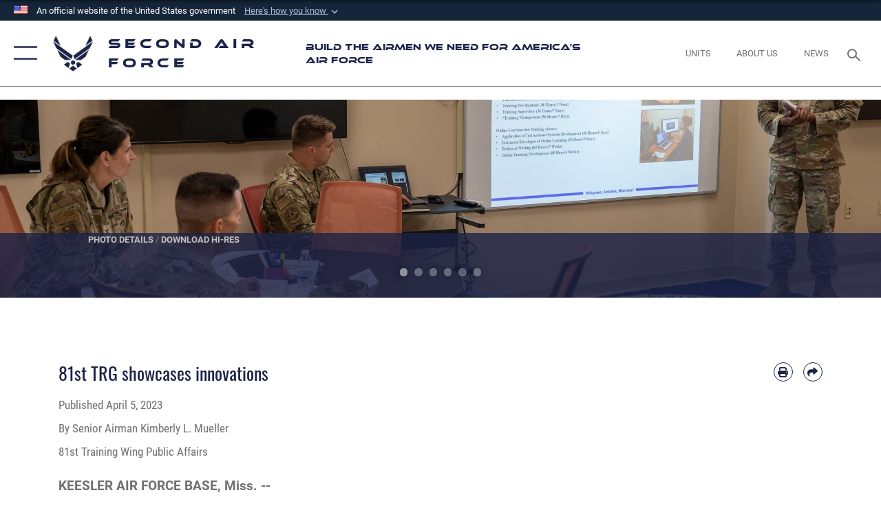

--- FILE ---
content_type: text/html; charset=utf-8
request_url: https://www.2af.aetc.af.mil/News/Article-Display/Article/3355076/81st-trg-showcases-innovations/
body_size: 22756
content:
<!DOCTYPE html>
<html  lang="en-US">
<head id="Head"><meta content="text/html; charset=UTF-8" http-equiv="Content-Type" />
<meta name="REVISIT-AFTER" content="1 DAYS" />
<meta name="RATING" content="GENERAL" />
<meta name="RESOURCE-TYPE" content="DOCUMENT" />
<meta content="text/javascript" http-equiv="Content-Script-Type" />
<meta content="text/css" http-equiv="Content-Style-Type" />
<title>
	81st TRG showcases innovations > Second Air Force > Article Display
</title><meta id="MetaDescription" name="description" content=", " /><meta id="MetaKeywords" name="keywords" content="2AF, 2nd AF, aetc, second air force, tech school, basic training, bmt, tech training, keesler, goodfellow, sheppard, lackland, air force, usaf, training, school," /><meta id="MetaRobots" name="robots" content="INDEX, FOLLOW" /><link href="/Resources/Shared/stylesheets/dnndefault/7.0.0/default.css?cdv=2590" type="text/css" rel="stylesheet"/><link href="/DesktopModules/ArticleCSViewArticle/module.css?cdv=2590" type="text/css" rel="stylesheet"/><link href="/Desktopmodules/SharedLibrary/ValidatedPlugins/slick-carousel/slick/slick.css?cdv=2590" type="text/css" rel="stylesheet"/><link href="/Portals/57/portal.css?cdv=2590" type="text/css" rel="stylesheet"/><link href="/Desktopmodules/SharedLibrary/Plugins/SocialIcons/css/fa-social-icons.css?cdv=2590" type="text/css" rel="stylesheet"/><link href="/Desktopmodules/SharedLibrary/Plugins/Skin/SkipNav/css/skipnav.css?cdv=2590" type="text/css" rel="stylesheet"/><link href="/Desktopmodules/SharedLibrary/Plugins/carouFredSel/base.css?cdv=2590" type="text/css" rel="stylesheet"/><link href="/Desktopmodules/SharedLibrary/Plugins/MediaElement4.2.9/mediaelementplayer.css?cdv=2590" type="text/css" rel="stylesheet"/><link href="/Desktopmodules/SharedLibrary/Plugins/ColorBox/colorbox.css?cdv=2590" type="text/css" rel="stylesheet"/><link href="/Desktopmodules/SharedLibrary/Plugins/slimbox/slimbox2.css?cdv=2590" type="text/css" rel="stylesheet"/><link href="/DesktopModules/SharedLibrary/Plugins/FancyBox/jquery.fancybox.min.css?cdv=2590" type="text/css" rel="stylesheet"/><link href="/desktopmodules/ArticleCS/styles/AirForce3/style.css?cdv=2590" type="text/css" rel="stylesheet"/><link href="/Desktopmodules/SharedLibrary/Plugins/bootstrap4/css/bootstrap.min.css?cdv=2590" type="text/css" rel="stylesheet"/><link href="/Desktopmodules/SharedLibrary/ValidatedPlugins/font-awesome6/css/all.min.css?cdv=2590" type="text/css" rel="stylesheet"/><link href="/Desktopmodules/SharedLibrary/ValidatedPlugins/font-awesome6/css/v4-shims.min.css?cdv=2590" type="text/css" rel="stylesheet"/><link href="/portals/_default/skins/AirForce3/Assets/css/theme.css?cdv=2590" type="text/css" rel="stylesheet"/><script src="/Resources/libraries/jQuery/03_07_01/jquery.js?cdv=2590" type="text/javascript"></script><script src="/Resources/libraries/jQuery-Migrate/03_04_01/jquery-migrate.js?cdv=2590" type="text/javascript"></script><script src="/Resources/libraries/jQuery-UI/01_13_03/jquery-ui.min.js?cdv=2590" type="text/javascript"></script><link rel='icon' href='/Portals/57/favicon.ico' type='image/x-icon' /><meta name='host' content='DMA Public Web' /><meta name='contact' content='dma.WebSD@mail.mil' /><link rel="stylesheet" type="text/css" href="/DesktopModules/SharedLibrary/Controls/Banner/CSS/usa-banner.css" /><script  src="/Desktopmodules/SharedLibrary/Plugins/GoogleAnalytics/Universal-Federated-Analytics-8.7.js?agency=DOD&subagency=USAF&sitetopic=dma.web&dclink=true"  id="_fed_an_ua_tag" ></script><meta name='twitter:card' content='summary_large_image' /><meta name='twitter:title' content='81st&#32;TRG&#32;showcases&#32;innovations' /><meta name='twitter:description' content='' /><meta name='twitter:image' content='https://media.defense.gov/2023/Apr/05/2003195103/2000/2000/0/230404-F-LS100-1257.JPG' /><meta name='twitter:site' content='@USairforce' /><meta name='twitter:creator' content='@USairforce' /><meta property='og:site_name' content='Second&#32;Air&#32;Force' /><meta property='og:type' content='article' /><meta property='og:title' content='81st&#32;TRG&#32;showcases&#32;innovations' /><meta property='og:description' content='' /><meta property='og:image' content='https://media.defense.gov/2023/Apr/05/2003195103/2000/2000/0/230404-F-LS100-1257.JPG' /><meta property='og:url' content='https://www.2af.aetc.af.mil/News/Article-Display/Article/3355076/81st-trg-showcases-innovations/' /><meta name="viewport" content="width=device-width,initial-scale=1" /></head>
<body id="Body">

    <form method="post" action="/News/Article-Display/Article/3355076/81st-trg-showcases-innovations/" id="Form" enctype="multipart/form-data">
<div class="aspNetHidden">
<input type="hidden" name="__EVENTTARGET" id="__EVENTTARGET" value="" />
<input type="hidden" name="__EVENTARGUMENT" id="__EVENTARGUMENT" value="" />
<input type="hidden" name="__VIEWSTATE" id="__VIEWSTATE" value="HUcMjpl+IKWPJT7rOgesT7aM3tgUWgnUaGP9OhEtOS7agoPSDNo6d3LkqMWnk5U33QQNctOv5ZEjxGzN2YSSq/EAdwtpNep95EquGVEmKCBXa9q7HyoN8CDY6yPvJMZ+54xCWfcWFSk9lvTs+RktP00+8WcwDmkhz3mhJAoHNv0Dru+2R0mOL2kuJS/A5craVcoVaNjh+j2yEAtGxhW3MiFeHn6ZeI/Vw0ODYf8r+lioco5WaO/[base64]/T0GWDcITPpgpsf7KrAA+tW9NI4tlz2BGmrVTiZK93TP45jPPC6GP7HS1hhNHQNULG9TdiKOMkpx/aO4u9XjphLPAlzqP+WatNVTvDoOE1GSiqrLCt1obzCUVUL4V790kKNQjFGS3BtDR01QyNm9dLk69qMZ8Xn3ua3B3yI4iJMdDtJj2FEPsrkvTO4KB+4cfuo/VRMyonOFo2v98cvUNKaMd//XiZPn4fHXqWVdoHIh+g6CT1q+asqmyooJHdBa6D57CKKwL1brd6JvRzEI7bAisOaiRU7T4qVPnPdwk27Zk11Mjq2Zpp9Lv2JnY84EiX6bBSfYztJd2g69leej9pzycNz8IKDx3H3Zoy2czxA2Q4By4FWZXievStcKHSFVajeyCbdXu7nV1hRtneIehuUR8vt9IBBc/g4RC1oZGnl7pohMVkICp0iJZ3NLc1vzBdjClNYsitU4D8XHSroqfboLPWYwW1PfR9ANNGyP1koVV/qaqwvGZIqHB4gEYxB9PNZO7DyBwtfo0YdDdL+rqR2Jrwu53b6rfITjkRIUtRIZfn4Vb1cjH62GdiegXZQj9sSQqhiMYjvsf8CyW7MEJZHiJ0hZg/WoFJybjR7/b3ZD74pAjy0z8OVwxxKOmfaZH7tmc+OjofVU9E+uh6huIk0r6DbdRV/udUikKA38dknpZ3fvq/XhVMZOa/WOLrN0Dd4fyolxfDvTomUxpkictCHnn/qhIjNoM3wOt2OsfPhJ+GWzSeuKby0bOc3sKq6zkBfCY2cIncUnWdXj29vhgoWrJisrgphcblAb7rZ4gEU9dT+siUoecn37s6PeKKIgH5iNG0cSz+NJpX7sCwKurP3r+JABq40AJBLhmvYxmnvK6/VREjjS8zBb32J/xx7Yxkc4pstTAp2DZLpb3JzBhTRh677PKa5nEJpwvS33K/zK7/+vacOPfSEhKtR8xkWjw992JII4ZkTnah8vhqWM8/GV+BG60a5xkPnLAXZECx32mVfisJ7HY0IX32FGVcngWYgU2qVmiTZabbxMZ3PcMz1W4rVgBbeccLF34l3jozKt6dP2jSIJkbk2FJErEAfV5X5lX/FSqhOGxLKD1EkpnIus/LG8+7FR1p+TnIGV8BImntfDlEtUSK1yI0tIEDVpPavAKuKXD5rWivbS2YmZ3nT6zL/sQz41PMrjIxq6OYiN0pPeOX2v9kt/tBCexp7WOh4meNXR6vcqCsqF/H9g5Wf3dpckJEzEsGgV3pd8kCGDzWTjy1nrQGQhgByonnj0kkj7p6FWDpcsi1xEzSJJS3r26mBSaf+zcpGQNNkA6auDE1jrHPGoIKFg/15es/bwZU0H7pGp43oJlZx2wuP7cEukAZgwgtB+O22pyC7WakCgGS6p08UzVdC3qP2KYnZxQhXhjxhYvDEQ21YZgV5xahu/AlNRJJppOQA32326G9iMls6ya68m+4Dph1c7TSnl74TDbVVOsfYLNyxM3lF0MQ7QqB1vvIfg7zG8J87BPYBe/vm+kFsTNcD2RW+uZcDdseASQSdWWrAJz0JuyUPO2yqkcC3k6DA6v/ub8e9++nXz7mhVw2/EvavxFmoUQRKoThvfoY1Wl/SMvnA8oeN3tXhHKHEFpjwBviNIQ67tS6VNLf+vFCMHQm7MUmQIVYVjNGlBZW2MTcqE51iczerL5OemXDt33+JAJkAqc+Pv14R4TmrZ3cYYimQUe4RJz/krIeYJU0dnWKAmsTvsH22qS3J6cOKd2VR3y8ZnxolSUnsExzDqHToVwXCjA5kFXBy7oTOAWthOchO7DxM6gYg6twfWqOHXc1qnS1gdSQZ5YDLqB5smXtsxGrz6XBvwLne+irP/[base64]/g6MMmBuVuk13ydbc4LSPPzBDDbGjrc2Tcgh3aSknVI/agX+OW8tE4IkufDcKzb9Sm1Ez/X0WWpX2itEnAyXYA9H/uKlAKmv1QIbgWGOybFg9zA8BTJnlRKkn5MvWSPOCYHLlTEmax7MyAeX615aujq7TAzHbTkw++JftWbvlVAXCM+TMFQIA3zmMMz/3i5EOItOJQN+wpXCxCKedo9CkvKPxhjItxczcKImeK0/nQTgts4cNBchnk2eBjFFZZHJzjMgo/0oxihg9gRG2Tn4W1c2Nw9NEhjvWHPpubL88fY1p1LZlNBQ0J58EaZ6KnhAFRg3TAlROwUjMGAZkQa7xbJVrIX1MsuJ0t2r2F+geQ/Q28VUxmnBOY9PPc+wrhbkpxuMhGhcBEYcbaxgTdlc/fykzZRbOQXBxCDdi+TlOeiuKzgH4q+bA3xHBEIA4xn3atfGcFC15HkVZyWlNR74E8sh49IYqKJYj+k97p7I+fgwsHZ/AV+Y/A/UrAr+X6/RGP+4R0NBrTLU4//ov+UJAhA8a8IaGZVXrnuqkQ/VlKze3UZOqUIJF84/5aHCYtguuQVvI5kaWK7Ub1EwJg5nx09uDCalH8Vzj63odz8xlfX+QHAnPmcbjMcTjGalVGwFA5vnDZjEOGl3KRFJGPgUHDBZoJEyR38F+VYCUl/pPkZvdoDhfftsxWYjhZDBsEIjgntiS14lpXh3oACXErT2Z0P4MHnprInSSgNeOoaWY50gr4l6VOx11qj9dkRi971veIZLtYCV/4peXIB81wgWEgkFl7OrvWI54IfdZ769g8UDiUGbC8W4ZxmVMCcIy68FUHEZg/LM1604DI/Cw3fQqoXlsGGg2uN7RNZvY7IUtcvxS3HLtxM59AaXgehAIKDnqrM+jkd1IhBCX10Bz9jZJGYIhHiE0WdxVV3piT/oZfIJw1m2tuZFGwxYyd/9mMaAuIpgrR4oLAfTocbnbA5o7guyhdX0pPHLs6nqTtBFb/LaS4OiuouVeJ+Cux4cvj5crcImFzky3BIpoes5c6qCUqvIyIANjqa7kEiUCuk5qI0ef+JIbF+TEwsthqNK2naEa8epDNdDeghHI9Ry3jJQE7gwjmBXFEi9UJeuegOu9A3BjX9Tl9b3NCXbU+rvM/arpgqvvVePU+dTfbvvCIDUbw1OZ6jXNtK90ZJxt2MF4kIMsKfNBzHf4XHGWi0v9PLTemtsNPBQCjjWnBXVHzs3EYcRX0VCgQmLAgND0qgzdI6/eyPaTjF+hmSGAnH1doPx4zNnDAzcUTs6Ob/ew+Hqu5hFqHo2STvq3/[base64]/tfmbXR7tCZ6jrVSBm8l7kJPFbuEOrHpYyNd3d9L0OYrG9MogFWneRPW4WNvLxRkBR1P29hjMcofruNIocIWRMlAaSV+tjW7xF0694DqT2ihu8JPSwPX8NcyXnKNV4qVS/2wa8we7O+xxffWWCr5R/r1OFCy6+630yeiaHFIbJSK89JdXrOCw3xwOKrwz1eGeOQ3lNp1eLefqeN6HyVEE4Ybx8ANY/TiuAR+znl27RvuTHiqUrWB2yntgtl8ppRsFz8EaxZwDk0cgXsqWik/iBlS9walBVrSEyRFSqb8wctOTkRmEr7CBemx+UH1pqOppVnFThRa4s8LNt8M8KFPSwdXXyN/oqqSg4Wi0hWDpHMocbyC3p91Gx1aQwMgj/7NkW46hc0H4BykCdQOW4z92qlq9Chqdj/JrQlDTKplpwFG+fkE8UupUV8TJxrc41+rBbvvxaUgCM48G5/[base64]/gr0lXH1rJ9Q87UTYcfZlTZDCM6ZFMxZN3zhKhBz81grlvYCgP6bWiLsmSFrvPKzTNWiGGjTCR4mxeIxiV4E89ZoxBoMKszAjZ9qP0e2Y9JcCTBvXm/MfsvtRCtyfNqZBX7mH4IwufScSav1UZ84GtJo2vt3qdM47MuQipWPthbqvV/OMxa8An57JtIFF3dlkh2zGF+0AWcEBJ+2ibv2GvSIPQxM2HNfsv8jlcW1PevC6De8pA6SDYZRcm8mhuDImlctqKoyOPCDRr7kZen4o5rH4I8M5zyw4rw1AYCTlF9uOBg9lXPnGTx33ssoJo1EyaeOW3sV/MDPfvcq5iMfzKpkIcn/z57kRL/mFVKaXcPq/gZ5yXpY3bPxBV9Pgmq/zYmRs7nej7B978Tie/ybpn0pxtm4Ce/zrO8gB5pweDI9aw7sRXuYGyG8ag6sL63IhziEXvDY16D7K3ldSoLu/2Sw" />
</div>

<script type="text/javascript">
//<![CDATA[
var theForm = document.forms['Form'];
if (!theForm) {
    theForm = document.Form;
}
function __doPostBack(eventTarget, eventArgument) {
    if (!theForm.onsubmit || (theForm.onsubmit() != false)) {
        theForm.__EVENTTARGET.value = eventTarget;
        theForm.__EVENTARGUMENT.value = eventArgument;
        theForm.submit();
    }
}
//]]>
</script>


<script src="/WebResource.axd?d=pynGkmcFUV1kC6Opk-j7Ovb-SAZCFwgkKN6-aOSMpf3ANt0tBlDSGGv34uY1&amp;t=638901627720898773" type="text/javascript"></script>


<script src="/ScriptResource.axd?d=NJmAwtEo3IqQxruIKfMJIKVqYFr8X2A3pYDI5WgReApnlCnSQc10ItQbH_Yjw3A99-c-ldWVGXis4wLnzGquiKCRecxn9Gwr7HA67J3mbFR4YoKs7EqhKs8_Mm3QA2oPxBC2zQ2&amp;t=32e5dfca" type="text/javascript"></script>
<script src="/ScriptResource.axd?d=dwY9oWetJoIT7Akkt794TYkfQTm4Xq3crQAKDNOseTloT5U5HN0X0SGDIC7sWy3kT54AXi0ZckAInZmf-xkIQfYHLypQgaUx3ZeKcOpYF1tLgj4X3iNuOFZxMZwqQRjTFm25937m-A7PD-XP0&amp;t=32e5dfca" type="text/javascript"></script>
<div class="aspNetHidden">

	<input type="hidden" name="__VIEWSTATEGENERATOR" id="__VIEWSTATEGENERATOR" value="CA0B0334" />
	<input type="hidden" name="__VIEWSTATEENCRYPTED" id="__VIEWSTATEENCRYPTED" value="" />
	<input type="hidden" name="__EVENTVALIDATION" id="__EVENTVALIDATION" value="SlmrbnjEt59h73dKoc3VU7rS0yFSEFqc/VDGi6mzavXWJ5ICQn9cEOOUxa0ebdsQPUehyFsCalZccUU9INJkl/6yEK3sKcpwnzgyctXx0skWZyeu" />
</div><script src="/Desktopmodules/SharedLibrary/Plugins/MediaElement4.2.9/mediaelement-and-player.js?cdv=2590" type="text/javascript"></script><script src="/Desktopmodules/SharedLibrary/ValidatedPlugins/slick-carousel/slick/slick.min.js?cdv=2590" type="text/javascript"></script><script src="/js/dnn.js?cdv=2590" type="text/javascript"></script><script src="/js/dnn.modalpopup.js?cdv=2590" type="text/javascript"></script><script src="/js/dnncore.js?cdv=2590" type="text/javascript"></script><script src="/Desktopmodules/SharedLibrary/Plugins/Mobile-Detect/mobile-detect.min.js?cdv=2590" type="text/javascript"></script><script src="/DesktopModules/ArticleCS/Resources/ArticleCS/js/ArticleCS.js?cdv=2590" type="text/javascript"></script><script src="/Desktopmodules/SharedLibrary/Plugins/carouFredSel/jquery.carouFredSel-6.2.1.js?cdv=2590" type="text/javascript"></script><script src="/Desktopmodules/SharedLibrary/Plugins/DVIDSAnalytics/DVIDSVideoAnalytics.min.js?cdv=2590" type="text/javascript"></script><script src="/Desktopmodules/SharedLibrary/Plugins/DVIDSAnalytics/analyticsParamsForDVIDSAnalyticsAPI.js?cdv=2590" type="text/javascript"></script><script src="/Desktopmodules/SharedLibrary/Plugins/TouchSwipe/jquery.touchSwipe.min.js?cdv=2590" type="text/javascript"></script><script src="/Desktopmodules/SharedLibrary/Plugins/ColorBox/jquery.colorbox.js?cdv=2590" type="text/javascript"></script><script src="/Desktopmodules/SharedLibrary/Plugins/slimbox/slimbox2.js?cdv=2590" type="text/javascript"></script><script src="/Desktopmodules/SharedLibrary/Plugins/BodyScrollLock/bodyScrollLock.js?cdv=2590" type="text/javascript"></script><script src="/DesktopModules/SharedLibrary/Plugins/FancyBox/jquery.fancybox.min.js?cdv=2590" type="text/javascript"></script><script src="/Desktopmodules/SharedLibrary/ValidatedPlugins/vue/vue.min.js?cdv=2590" type="text/javascript"></script><script src="/Desktopmodules/SharedLibrary/ValidatedPlugins/flexslider/jquery.flexslider.js?cdv=2590" type="text/javascript"></script><script src="/js/dnn.servicesframework.js?cdv=2590" type="text/javascript"></script><script src="/Desktopmodules/SharedLibrary/Plugins/Skin/js/common.js?cdv=2590" type="text/javascript"></script>
<script type="text/javascript">
//<![CDATA[
Sys.WebForms.PageRequestManager._initialize('ScriptManager', 'Form', ['tdnn$ctr12763$ViewArticle$UpdatePanel1','dnn_ctr12763_ViewArticle_UpdatePanel1'], [], [], 90, '');
//]]>
</script>

        
        
        

<script type="text/javascript">
$('#personaBar-iframe').load(function() {$('#personaBar-iframe').contents().find("head").append($("<style type='text/css'>.personabar .personabarLogo {}</style>")); });
</script>
<div id="dnn_ctl01_header_banner_container" class="header_banner_container">
    <span class="header_banner_inner">
        <div class="header_banner_flag">
            An official website of the United States government 
        <div class="header_banner_accordion" tabindex="0" role="button" aria-expanded="false"><u>Here's how you know 
        <span class="expand-more-container"><svg xmlns="http://www.w3.org/2000/svg" height="24" viewBox="0 0 24 24" width="24">
                <path d="M0 0h24v24H0z" fill="none" />
                <path class="expand-more" d="M16.59 8.59L12 13.17 7.41 8.59 6 10l6 6 6-6z" />
            </svg></span></u></div>
        </div>
        <div class="header_banner_panel" style="">
            <div class="header_banner_panel_item">
                <span class="header_banner_dotgov"></span>
                <div id="dnn_ctl01_bannerContentLeft" class="header_banner_content"><p class="banner-contentLeft-text"><strong> Official websites use .mil </strong></p>A <strong>.mil</strong> website belongs to an official U.S. Department of Defense organization in the United States.</div>
            </div>
            <div class="header_banner_panel_item https">
                <span class="header_banner_https"></span>
                <div id="dnn_ctl01_bannerContentRight" class="header_banner_content"><p class="banner-contentRight-text"><strong>Secure .mil websites use HTTPS</strong></p><div> A <strong>lock (<span class='header_banner_icon_lock'><svg xmlns = 'http://www.w3.org/2000/svg' width='52' height='64' viewBox='0 0 52 64'><title>lock </title><path class='icon_lock' fill-rule='evenodd' d='M26 0c10.493 0 19 8.507 19 19v9h3a4 4 0 0 1 4 4v28a4 4 0 0 1-4 4H4a4 4 0 0 1-4-4V32a4 4 0 0 1 4-4h3v-9C7 8.507 15.507 0 26 0zm0 8c-5.979 0-10.843 4.77-10.996 10.712L15 19v9h22v-9c0-6.075-4.925-11-11-11z' /> </svg></span>)</strong> or <strong> https://</strong> means you’ve safely connected to the .mil website. Share sensitive information only on official, secure websites.</div></div>
            </div>

        </div>
    </span>
</div><style> .header_banner_container{ background-color: #15263b; color: #FFF; } .icon_lock { fill: #FFF;} .header_banner_container .header_banner_content .banner-contentLeft-text, .header_banner_container .header_banner_content .banner-contentRight-text { color: #FFF;} </style>
<script type="text/javascript">

jQuery(document).ready(function() {
initializeSkin();
});

</script>

<script type="text/javascript">
var skinvars = {"SiteName":"Second Air Force","SiteShortName":"Second Air Force","SiteSubTitle":"Build the Airmen we need for America\u0027s Air Force","aid":"afpw_2af","IsSecureConnection":true,"IsBackEnd":false,"DisableShrink":false,"IsAuthenticated":false,"SearchDomain":"search.usa.gov","SiteUrl":"https://www.2af.aetc.af.mil/","LastLogin":null,"IsLastLoginFail":false,"IncludePiwik":false,"PiwikSiteID":-1,"SocialLinks":{"Facebook":{"Url":"http://www.facebook.com/Usairforce","Window":"_blank","Relationship":"noopener"},"Twitter":{"Url":"http://twitter.com/usairforce","Window":"_blank","Relationship":"noopener"},"YouTube":{"Url":"http://www.youtube.com/afbluetube","Window":"_blank","Relationship":"noopener"},"Flickr":{"Url":"http://www.flickr.com/usairforce","Window":"_blank","Relationship":"noopener"},"Pintrest":{"Url":"https://www.pinterest.com/usairforce","Window":"_blank","Relationship":"noopener"},"Instagram":{"Url":"http://instagram.com/officialusairforce","Window":"_blank","Relationship":"noopener"},"Blog":{"Url":"http://airforcelive.dodlive.mil","Window":"_blank","Relationship":"noopener"},"RSS":{"Url":"http://www.af.mil/rss/","Window":"_blank","Relationship":"noopener"},"Podcast":{"Url":"","Window":"","Relationship":null},"Email":{"Url":"","Window":"","Relationship":null},"LinkedIn":{"Url":"","Window":"","Relationship":null},"Snapchat":{"Url":"","Window":"","Relationship":null}},"SiteLinks":null,"LogoffTimeout":3300000,"SiteAltLogoText":""};
</script>
<script type="application/ld+json">{"@context":"http://schema.org","@type":"Organization","logo":null,"name":"Second Air Force","url":"https://www.2af.aetc.af.mil/","sameAs":["http://www.facebook.com/Usairforce","http://twitter.com/usairforce","http://instagram.com/officialusairforce","https://www.pinterest.com/usairforce","http://www.youtube.com/afbluetube"]}</script>

<div id="app" class="layout-main no-banner ">
    

<div id="skip-link-holder"><a id="skip-link" aria-label="Press enter to skip to main content" href="#skip-target">Skip to main content (Press Enter).</a></div>

<header id="header-main">
    <div id="header-main-inner">
        <nav id="nav-main" aria-label="Main navigation">
            <div type="button" class="nav-main-toggle" tabindex="0" role="button" aria-label="Open Main Navigation"> 
		        <span class="nav-main-toggle-label">
				    <span class="nav-main-toggle-item nav-main-toggle-item-top">
					    <span class="nav-main-toggle-item-inner nav-main-toggle-item-inner-top"></span>
				    </span>
				    <span class="nav-main-toggle-item nav-main-toggle-item-bottom">
					    <span class="nav-main-toggle-item-inner nav-main-toggle-item-inner-bottom"></span>
				    </span>
			    </span>
		    </div>
            
            <div id="nav-main-inner">
                <div id="nav-main-header">
                    <div type="button" class="nav-main-toggle" tabindex="0" role="button" aria-label="Close Main Navigation"> 
		                <span class="nav-main-toggle-label">
				            <span class="nav-main-toggle-item nav-main-toggle-item-top">
					            <span class="nav-main-toggle-item-inner nav-main-toggle-item-inner-top"></span>
				            </span>
				            <span class="nav-main-toggle-item nav-main-toggle-item-bottom">
					            <span class="nav-main-toggle-item-inner nav-main-toggle-item-inner-bottom"></span>
				            </span>
			            </span>
		            </div>
                    <svg class="svg-logo" width="80" height="70" xmlns="http://www.w3.org/2000/svg" viewBox="0 0 80 70">
                        <g>
                            <title>U.S. Air Force Logo</title>
                            <g transform="matrix(0.30864200474303516,0,0,0.30864200474303516,96.66049876374962,86.23049787780087) ">
                                <polygon points="-216.59274005889893,-115.45912504196167 -239.41073322296143,-98.88313627243042 -211.62673664093018,-78.69417142868042 -202.91378498077393,-105.51613187789917 " class="fill"/>
                                <polygon points="-207.52175617218018,-75.70814847946167 -184.70473957061768,-59.13417387008667 -161.90072345733643,-75.70814847946167 -184.70473957061768,-92.29115629196167 " class="fill"/>
                                <polygon points="-195.99575519561768,-126.93117094039917 -279.6467409133911,-187.7141375541687 -260.1197633743286,-147.0781512260437 -232.37673664093018,-126.93117094039917 " class="fill"/>
                                <polygon points="-187.24075031280518,-153.7301287651062 -304.11372089385986,-238.64913511276245 -284.5887575149536,-198.0051531791687 -194.19973468780518,-132.33217191696167 " class="fill"/>
                                <polygon points="-287.54475116729736,-271.9891619682312 -301.3247194290161,-243.31515073776245 -258.9787721633911,-212.55013608932495 " class="fill"/>
                                <polygon points="-166.50472736358643,-105.51613187789917 -157.78475666046143,-78.69417142868042 -130.01070880889893,-98.88313627243042 -152.83077716827393,-115.45912504196167 " class="fill"/>
                                <polygon points="-137.04073810577393,-126.93117094039917 -109.2976884841919,-147.0781512260437 -89.7787675857544,-187.7141375541687 -173.42074298858643,-126.93117094039917 " class="fill"/>
                                <polygon points="-182.17178058624268,-153.7301287651062 -175.22274494171143,-132.33217191696167 -84.8327226638794,-198.0051531791687 -65.3028154373169,-238.64913511276245 " class="fill"/>
                                <polygon points="-81.8727617263794,-271.9891619682312 -110.4467363357544,-212.55013608932495 -68.0937089920044,-243.31515073776245 " class="fill"/>
                                <path d="m-197.38074,-111.46014c0,-6.997 5.676,-12.677 12.682,-12.677c6.99,0 12.677,5.68 12.677,12.677c0,7.005 -5.687,12.68 -12.677,12.68c-7.006,-0.001 -12.682,-5.675 -12.682,-12.68z" class="fill"/>
                            </g>
                        </g>
                    </svg>
                </div>
                <div id="nav-main-search">
                    <div id="dnn_Header_MobileSearch" class="search-input-wrap">
	
                        <input id="search-input" aria-label="Search" type="search" autocomplete="off" name="header-search" placeholder="SEARCH" value="">
                    
</div>
                </div>
                <div id="nav-main-menu">
                    <ul id="nav-main-menu-top-ul">
	
    <li class="">
    
        <a href="https://www.2af.aetc.af.mil/" target="" >Home</a>
    
    </li>

    <li class="parent ">
    
        <a href="https://www.2af.aetc.af.mil/News/" target="" aria-expanded="false">News</a>
    
        <ul>
        
    <li class="">
    
        <a href="https://www.2af.aetc.af.mil/News/Photos/" target="" >Photos</a>
    
    </li>

        </ul>
    
    </li>

    <li class="parent ">
    
        <a href="https://www.2af.aetc.af.mil/About-Us/" target="" aria-expanded="false">About Us</a>
    
        <ul>
        
    <li class="">
    
        <a href="https://www.2af.aetc.af.mil/About-Us/Tech-Training-Information/" target="" >Tech Training Information</a>
    
    </li>

    <li class="">
    
        <a href="https://www.2af.aetc.af.mil/About-Us/Air-Force-Career-Development-Academy/" target="" >Air Force Career Development Academy</a>
    
    </li>

        </ul>
    
    </li>

    <li class="">
    
        <a href="https://www.2af.aetc.af.mil/Units/" target="" >Units</a>
    
    </li>

</ul>


                </div>
                <div id="nav-main-footer">
                    <ul class=""><li class=""><a href="https://www.facebook.com/USairforce/" target="_blank" rel="noopener noreferrer" aria-label="Facebook opens in a new window" title="Facebook"><span class="social-icon fab fa-facebook-square social-link-265"></span></a></li><li class=""><a href="https://www.twitter.com/USairforce" target="_blank" rel="noopener noreferrer" aria-label="X opens in a new window" title="X"><span class="social-icon fa-brands fa-x-twitter social-link-319"></span></a></li></ul>
                </div>
            </div>
            <div id="nav-main-open-overlay"></div>
        </nav>

        <div id="logo-main">
            <a href="https://www.2af.aetc.af.mil/">
             
                <img src="/Portals/_default/Skins/AirForce3/Assets/images/af-logo-seal.png" alt="U.S. Air Force Logo" title="U.S. Air Force"/>
                
                <span class="site-title">Second Air Force</span>
                
                    <span class="site-subtitle">Build the Airmen we need for America's Air Force</span>
                
            </a>
        </div>

        <nav id="nav-secondary" aria-label="Search navigation">
            <div id="nav-secondary-inner">
                <ul class=""><li class=""><a href="/Units/"><span class="text text-link-1758">Units</span></a></li><li class=""><a href="/About-Us/"><span class="text text-link-1759">About Us</span></a></li><li class=""><a href="/News/"><span class="text text-link-1760">News</span></a></li></ul>
                <div id="dnn_Header_DesktopSearch">
	
                    <input type="checkbox" class="hidden-input" id="header-main-search-state" aria-label="Search" tabindex="-1" aria-hidden="true">
                    <div id="main-search-open-overlay"></div>
                    <div id="header-main-search">
                      <div class="search-input-wrap">
                        <input id="header-main-search-input" aria-label="Search" class="global-search" minlength="1" tabindex="-1" type="search" autocomplete="off" placeholder="Search topics, names, categories..." value="">
                        <label class="header-main-search-toggle-label" for="header-main-search-state" tabindex="0" aria-label="Search toggle"></label>
                      </div>
                    </div>
                
</div>
            </div>
        </nav>
    </div>

</header>
<div id="header-main-spacer"></div>

<p><a name="skip-target"></a></p>
    <!--/* //NOSONAR */--><div id="dnn_HeaderPaneTop" class="DNNEmptyPane"></div>
<div id="dnn_HeaderPaneMid"><div class="DnnModule DnnModule-ArticleCSViewArticle DnnModule-12763"><a name="12763"></a>

<div class="theme-container default-container">
    <div id="dnn_ctr12763_ContentPane"><!-- Start_Module_12763 --><div id="dnn_ctr12763_ModuleContent" class="DNNModuleContent ModArticleCSViewArticleC">
	<div id="dnn_ctr12763_ViewArticle_UpdatePanel1" class="article-view">
		
        

<!--iswiptemplate:not-->


<div class="row no-gutters">
    <div class=" col-sm-12 touch-col-12">
        

<div id="gallery-carousel-outer" class="focal-point-wrap media-inline loading">
    <ul class="slides">
        


        <li class="slide">
            <figure class="h-blur-reveal feature article-detail-gallery">
                <picture class="fixed-aspect">
                    <img 
                         data-focus-top="38"
                         data-focus-left="27"
                         style="object-position:27% 38%"
                         
                         class="poster"
                         src="https://media.defense.gov/2023/Apr/05/2003195101/2000/2000/0/230404-F-LS100-1052.JPG"
                         alt="U.S. Air Force Lt. Col. Alex Lamkin, 81st Training Support Squadron commander, briefs 81st Training Wing leadership during the 81st Training Group Immersion Tour at Matero Hall on Keesler Air Force Base, Mississippi, April 4, 2023." />

                    

                    
                </picture>
                <a data-width="1200"
                   data-height="800"
                   href="https://media.defense.gov/2023/Apr/05/2003195101/1200/1200/0/230404-F-LS100-1052.JPG"
                   data-fancybox
                   data-imagecount="1"
                   class="fancybox-item">

                    
                    <figcaption class="wip-fb-caption">
                        
                        
                        <h1>81st TRG showcases innovations</h1>
                        
                        
                        <p>U.S. Air Force Lt. Col. Alex Lamkin, 81st Training Support Squadron commander, briefs 81st Training Wing leadership during the 81st Training Group Immersion Tour at Matero Hall on Keesler Air Force Base, Mississippi, April 4, 2023. The 81st TRSS brief introduced their mission and units inside a Scale-Up classroom created for student led learning. (U.S. Air Force photo by Senior Airman Kimberly L. Mueller)</p>
                        
                    </figcaption>
                    
                </a>
                
                <div class="actions">
                    <div class="container">
                        <a href="https://www.2af.aetc.af.mil/News/Photos/igphoto/2003195101/" title="81st TRG showcases innovations" target="_blank" rel="noopener" class="action-frame article-link detail-url">
                            <span>Photo Details</span>
                        </a> /
                        <a href="https://media.defense.gov/2023/Apr/05/2003195101/-1/-1/0/230404-F-LS100-1052.JPG" title="81st TRG showcases innovations" target="_blank" rel="noopener" class="action-frame article-link download-url">
                            <span>Download Hi-Res</span>
                        </a>
                    </div>
                </div>
                
                
                
            </figure>
        </li>
        


        <li class="slide">
            <figure class="h-blur-reveal feature article-detail-gallery">
                <picture class="fixed-aspect">
                    <img 
                         data-focus-top="29"
                         data-focus-left="62"
                         style="object-position:62% 29%"
                         
                         class="poster"
                         src="https://media.defense.gov/2023/Apr/05/2003195102/2000/2000/0/230404-F-LS100-1124.JPG"
                         alt="U.S. Air Force Staff Sgt. Seth Gilmore, 334th Training Squadron instructor, briefs 81st Training Wing leadership during the 81st Training Group Immersion Tour at Cody Hall on Keesler Air Force Base, Mississippi, April 4, 2023." />

                    

                    
                </picture>
                <a data-width="1200"
                   data-height="801"
                   href="https://media.defense.gov/2023/Apr/05/2003195102/1200/1200/0/230404-F-LS100-1124.JPG"
                   data-fancybox
                   data-imagecount="1"
                   class="fancybox-item">

                    
                    <figcaption class="wip-fb-caption">
                        
                        
                        <h1>81st TRG showcases innovations</h1>
                        
                        
                        <p>U.S. Air Force Staff Sgt. Seth Gilmore, 334th Training Squadron instructor, briefs 81st Training Wing leadership during the 81st Training Group Immersion Tour at Cody Hall on Keesler Air Force Base, Mississippi, April 4, 2023. The 334th TRS teaches air traffic control, which uses multiple technologies to instruct Airmen, such as an ATC simulator, virtual reality and static models. (U.S. Air Force photo by Senior Airman Kimberly L. Mueller)</p>
                        
                    </figcaption>
                    
                </a>
                
                <div class="actions">
                    <div class="container">
                        <a href="https://www.2af.aetc.af.mil/News/Photos/igphoto/2003195102/" title="81st TRG showcases innovations" target="_blank" rel="noopener" class="action-frame article-link detail-url">
                            <span>Photo Details</span>
                        </a> /
                        <a href="https://media.defense.gov/2023/Apr/05/2003195102/-1/-1/0/230404-F-LS100-1124.JPG" title="81st TRG showcases innovations" target="_blank" rel="noopener" class="action-frame article-link download-url">
                            <span>Download Hi-Res</span>
                        </a>
                    </div>
                </div>
                
                
                
            </figure>
        </li>
        


        <li class="slide">
            <figure class="h-blur-reveal feature article-detail-gallery">
                <picture class="fixed-aspect">
                    <img 
                         data-focus-top="44"
                         data-focus-left="48"
                         style="object-position:48% 44%"
                         
                         class="poster"
                         src="https://media.defense.gov/2023/Apr/05/2003195103/2000/2000/0/230404-F-LS100-1257.JPG"
                         alt="U.S. Air Force Col. Billy Pope, 81st Training Wing commander, tours the command post training area during the 81st Training Group Immersion Tour at Cody Hall on Keesler Air Force Base, Mississippi, April 4, 2023." />

                    

                    
                </picture>
                <a data-width="1200"
                   data-height="801"
                   href="https://media.defense.gov/2023/Apr/05/2003195103/1200/1200/0/230404-F-LS100-1257.JPG"
                   data-fancybox
                   data-imagecount="1"
                   class="fancybox-item">

                    
                    <figcaption class="wip-fb-caption">
                        
                        
                        <h1>81st TRG showcases innovations</h1>
                        
                        
                        <p>U.S. Air Force Col. Billy Pope, 81st Training Wing commander, tours the command post training area during the 81st Training Group Immersion Tour at Cody Hall on Keesler Air Force Base, Mississippi, April 4, 2023. Command Post holds the responsibility of notifying leadership and the base population of anything that will affect their safety. (U.S. Air Force photo by Senior Airman Kimberly L. Mueller)</p>
                        
                    </figcaption>
                    
                </a>
                
                <div class="actions">
                    <div class="container">
                        <a href="https://www.2af.aetc.af.mil/News/Photos/igphoto/2003195103/" title="81st TRG showcases innovations" target="_blank" rel="noopener" class="action-frame article-link detail-url">
                            <span>Photo Details</span>
                        </a> /
                        <a href="https://media.defense.gov/2023/Apr/05/2003195103/-1/-1/0/230404-F-LS100-1257.JPG" title="81st TRG showcases innovations" target="_blank" rel="noopener" class="action-frame article-link download-url">
                            <span>Download Hi-Res</span>
                        </a>
                    </div>
                </div>
                
                
                
            </figure>
        </li>
        


        <li class="slide">
            <figure class="h-blur-reveal feature article-detail-gallery">
                <picture class="fixed-aspect">
                    <img 
                         data-focus-top="35"
                         data-focus-left="68"
                         style="object-position:68% 35%"
                         
                         class="poster"
                         src="https://media.defense.gov/2023/Apr/05/2003195104/2000/2000/0/230404-F-LS100-2010.JPG"
                         alt="Leadership from the 81st Training Wing and 81st Training Group tour the Air Expeditionary Force training area during the 81st TRG Immersion Tour at Jones Hall on Keesler Air Force Base, Mississippi, April 4, 2023." />

                    

                    
                </picture>
                <a data-width="1200"
                   data-height="801"
                   href="https://media.defense.gov/2023/Apr/05/2003195104/1200/1200/0/230404-F-LS100-2010.JPG"
                   data-fancybox
                   data-imagecount="1"
                   class="fancybox-item">

                    
                    <figcaption class="wip-fb-caption">
                        
                        
                        <h1>81st TRG showcases innovations</h1>
                        
                        
                        <p>Leadership from the 81st Training Wing and 81st Training Group tour the Air Expeditionary Force training area during the 81st TRG Immersion Tour at Jones Hall on Keesler Air Force Base, Mississippi, April 4, 2023. The AEF training is led by the 338th Training Squadron and graduates approximately 1,900 Airmen annually in Radio Frequency Transmissions and Cyber Transport courses. (U.S. Air Force photo by Senior Airman Kimberly L. Mueller)</p>
                        
                    </figcaption>
                    
                </a>
                
                <div class="actions">
                    <div class="container">
                        <a href="https://www.2af.aetc.af.mil/News/Photos/igphoto/2003195104/" title="81st TRG showcases innovations" target="_blank" rel="noopener" class="action-frame article-link detail-url">
                            <span>Photo Details</span>
                        </a> /
                        <a href="https://media.defense.gov/2023/Apr/05/2003195104/-1/-1/0/230404-F-LS100-2010.JPG" title="81st TRG showcases innovations" target="_blank" rel="noopener" class="action-frame article-link download-url">
                            <span>Download Hi-Res</span>
                        </a>
                    </div>
                </div>
                
                
                
            </figure>
        </li>
        


        <li class="slide">
            <figure class="h-blur-reveal feature article-detail-gallery">
                <picture class="fixed-aspect">
                    <img 
                         data-focus-top="36"
                         data-focus-left="48"
                         style="object-position:48% 36%"
                         
                         class="poster"
                         src="https://media.defense.gov/2023/Apr/05/2003195105/2000/2000/0/230404-F-LS100-2056.JPG"
                         alt="Leadership from the 81st Training Wing and 81st Training Group tour the 335th Training Squadron during the 81st TRG Immersion Tour at the Joint Weather Training Facility on Keesler Air Force Base, Mississippi, April 4, 2023." />

                    

                    
                </picture>
                <a data-width="1200"
                   data-height="800"
                   href="https://media.defense.gov/2023/Apr/05/2003195105/1200/1200/0/230404-F-LS100-2056.JPG"
                   data-fancybox
                   data-imagecount="1"
                   class="fancybox-item">

                    
                    <figcaption class="wip-fb-caption">
                        
                        
                        <h1>81st TRG showcases innovations</h1>
                        
                        
                        <p>Leadership from the 81st Training Wing and 81st Training Group tour the 335th Training Squadron during the 81st TRG Immersion Tour at the Joint Weather Training Facility on Keesler Air Force Base, Mississippi, April 4, 2023. The 335th TRS trains 13 different Air Force Specialty Codes and also trains Marines, Sailors and Coast Guardsmen. (U.S. Air Force photo by Senior Airman Kimberly L. Mueller)</p>
                        
                    </figcaption>
                    
                </a>
                
                <div class="actions">
                    <div class="container">
                        <a href="https://www.2af.aetc.af.mil/News/Photos/igphoto/2003195105/" title="81st TRG showcases innovations" target="_blank" rel="noopener" class="action-frame article-link detail-url">
                            <span>Photo Details</span>
                        </a> /
                        <a href="https://media.defense.gov/2023/Apr/05/2003195105/-1/-1/0/230404-F-LS100-2056.JPG" title="81st TRG showcases innovations" target="_blank" rel="noopener" class="action-frame article-link download-url">
                            <span>Download Hi-Res</span>
                        </a>
                    </div>
                </div>
                
                
                
            </figure>
        </li>
        


        <li class="slide">
            <figure class="h-blur-reveal feature article-detail-gallery">
                <picture class="fixed-aspect">
                    <img 
                         data-focus-top="28"
                         data-focus-left="13"
                         style="object-position:13% 28%"
                         
                         class="poster"
                         src="https://media.defense.gov/2023/Apr/05/2003195106/2000/2000/0/230404-F-LS100-2098.JPG"
                         alt="Instructors from the 335th Training Squadron teach students during the 81st Training Group Immersion Tour at the Joint Weather Training Facility on Keesler Air Force Base, Mississippi, April 4, 2023." />

                    

                    
                </picture>
                <a data-width="1200"
                   data-height="801"
                   href="https://media.defense.gov/2023/Apr/05/2003195106/1200/1200/0/230404-F-LS100-2098.JPG"
                   data-fancybox
                   data-imagecount="1"
                   class="fancybox-item">

                    
                    <figcaption class="wip-fb-caption">
                        
                        
                        <h1>81st TRG showcases innovations</h1>
                        
                        
                        <p>Instructors from the 335th Training Squadron teach students during the 81st Training Group Immersion Tour at the Joint Weather Training Facility on Keesler Air Force Base, Mississippi, April 4, 2023. The 335th TRS uses virtual reality for weather and religious affairs courses. (U.S. Air Force photo by Senior Airman Kimberly L. Mueller)</p>
                        
                    </figcaption>
                    
                </a>
                
                <div class="actions">
                    <div class="container">
                        <a href="https://www.2af.aetc.af.mil/News/Photos/igphoto/2003195106/" title="81st TRG showcases innovations" target="_blank" rel="noopener" class="action-frame article-link detail-url">
                            <span>Photo Details</span>
                        </a> /
                        <a href="https://media.defense.gov/2023/Apr/05/2003195106/-1/-1/0/230404-F-LS100-2098.JPG" title="81st TRG showcases innovations" target="_blank" rel="noopener" class="action-frame article-link download-url">
                            <span>Download Hi-Res</span>
                        </a>
                    </div>
                </div>
                
                
                
            </figure>
        </li>
        


    </ul>
    <ol class="manual-controls"></ol>
</div>

<div class="container touch-d-block mobile-description" id="mobile-description">
    <p></p>
</div>



<!-- Flexslider Javascript -->

<script type="text/javascript">
    $(function () {
        const topRotatorslideCount = $('#gallery-carousel-outer .slide').length;
        const controlsSelector = "#gallery-carousel-outer .manual-controls"
        let $controls = $(controlsSelector);
        let $slider = $("#gallery-carousel-outer");
        if (topRotatorslideCount > 1) {
            const animationLoop = window.navigator.userAgent.match(/(MSIE|Trident)/) ? false : true;
            $slider.flexslider({
                animation: "slide",
                pauseOnHover: false,
                directionNav: true,
                controlNav: false,
                slideshow: true,
                animationLoop: animationLoop,
                manualControls: controlsSelector,
                after: function (slider) {
                    updateManualControls(slider);
                    updateMobileDescription(slider);
                },
                start: function (slider) {
                    $('#gallery-carousel-outer').removeClass("loading");
                    updateMobileDescription(slider);
                }
            });
            initManualControls(topRotatorslideCount, 8, $slider, $controls);

            $(".slide.clone").find('.yt-player').attr('id', 'none');
        } else {
            $('.flex-direction-nav').hide();
            $('#gallery-carousel-outer').removeClass("loading");
            if (!isMobile()) {
                $('#gallery-carousel-outer .actions').css('padding-bottom', '30px');
            }
        }
    });

    function isMobile() {
        var isMobile = false; //initiate as false
        // device detection
        if (/(android|bb\d+|meego).+mobile|avantgo|bada\/|blackberry|blazer|compal|elaine|fennec|hiptop|iemobile|ip(hone|od)|ipad|iris|kindle|Android|Silk|lge |maemo|midp|mmp|netfront|opera m(ob|in)i|palm( os)?|phone|p(ixi|re)\/|plucker|pocket|psp|series(4|6)0|symbian|treo|up\.(browser|link)|vodafone|wap|windows (ce|phone)|xda|xiino/i.test(navigator.userAgent)
            || /1207|6310|6590|3gso|4thp|50[1-6]i|770s|802s|a wa|abac|ac(er|oo|s\-)|ai(ko|rn)|al(av|ca|co)|amoi|an(ex|ny|yw)|aptu|ar(ch|go)|as(te|us)|attw|au(di|\-m|r |s )|avan|be(ck|ll|nq)|bi(lb|rd)|bl(ac|az)|br(e|v)w|bumb|bw\-(n|u)|c55\/|capi|ccwa|cdm\-|cell|chtm|cldc|cmd\-|co(mp|nd)|craw|da(it|ll|ng)|dbte|dc\-s|devi|dica|dmob|do(c|p)o|ds(12|\-d)|el(49|ai)|em(l2|ul)|er(ic|k0)|esl8|ez([4-7]0|os|wa|ze)|fetc|fly(\-|_)|g1 u|g560|gene|gf\-5|g\-mo|go(\.w|od)|gr(ad|un)|haie|hcit|hd\-(m|p|t)|hei\-|hi(pt|ta)|hp( i|ip)|hs\-c|ht(c(\-| |_|a|g|p|s|t)|tp)|hu(aw|tc)|i\-(20|go|ma)|i230|iac( |\-|\/)|ibro|idea|ig01|ikom|im1k|inno|ipaq|iris|ja(t|v)a|jbro|jemu|jigs|kddi|keji|kgt( |\/)|klon|kpt |kwc\-|kyo(c|k)|le(no|xi)|lg( g|\/(k|l|u)|50|54|\-[a-w])|libw|lynx|m1\-w|m3ga|m50\/|ma(te|ui|xo)|mc(01|21|ca)|m\-cr|me(rc|ri)|mi(o8|oa|ts)|mmef|mo(01|02|bi|de|do|t(\-| |o|v)|zz)|mt(50|p1|v )|mwbp|mywa|n10[0-2]|n20[2-3]|n30(0|2)|n50(0|2|5)|n7(0(0|1)|10)|ne((c|m)\-|on|tf|wf|wg|wt)|nok(6|i)|nzph|o2im|op(ti|wv)|oran|owg1|p800|pan(a|d|t)|pdxg|pg(13|\-([1-8]|c))|phil|pire|pl(ay|uc)|pn\-2|po(ck|rt|se)|prox|psio|pt\-g|qa\-a|qc(07|12|21|32|60|\-[2-7]|i\-)|qtek|r380|r600|raks|rim9|ro(ve|zo)|s55\/|sa(ge|ma|mm|ms|ny|va)|sc(01|h\-|oo|p\-)|sdk\/|se(c(\-|0|1)|47|mc|nd|ri)|sgh\-|shar|sie(\-|m)|sk\-0|sl(45|id)|sm(al|ar|b3|it|t5)|so(ft|ny)|sp(01|h\-|v\-|v )|sy(01|mb)|t2(18|50)|t6(00|10|18)|ta(gt|lk)|tcl\-|tdg\-|tel(i|m)|tim\-|t\-mo|to(pl|sh)|ts(70|m\-|m3|m5)|tx\-9|up(\.b|g1|si)|utst|v400|v750|veri|vi(rg|te)|vk(40|5[0-3]|\-v)|vm40|voda|vulc|vx(52|53|60|61|70|80|81|83|85|98)|w3c(\-| )|webc|whit|wi(g |nc|nw)|wmlb|wonu|x700|yas\-|your|zeto|zte\-/i.test(navigator.userAgent.substr(0, 4))) {
            isMobile = true;
        }

        return isMobile;
    }
    /**
     * Creates the manual controls and adds them to the controls container (an <ol>)
     *
     * @param slideAmount {int} The amount of slides you have
     * @param maxSlidesForDots {int} Max number of slides before the manual controls turn from dots to numbers
     * @param slider {jQeuryObject} The slider you want the contorls to be used for
     * @param controls {jQeuryObject} The controls container you want to add the controls to
     */
    function initManualControls(slideAmount, maxSlidesForDots, slider, controls) {
        if (slideAmount < maxSlidesForDots) {
            // Create dots
            for (let i = 0; i < slideAmount; i++) {
                let $dotContainer = $('<li>');
                let $dot = $('<a>', { "class": i })
                    .html(i)
                    .on("click", function () {
                        slider.flexslider(i);
                        controls.find('.flex-active').removeClass('flex-active');
                        $(this).addClass('flex-active');
                    });
                $dotContainer.append($dot);
                if (i == 0) {
                    $dot.addClass("flex-active");
                }
                controls.append($dotContainer);
            }
        } else {
            // Create numbers (1/X)
            let $span = $("<span>");
            $span.append($("<span>", { "class": "slide-number" }).html("1"));
            $span.append("/");
            $span.append($("<span>").html(slideAmount));
            controls.append($span);
        }
    }

    /**
     * Updates the active dot or the number for the manual controls
     *
     * @param slider {jQueryObject} The slider that the callback function will give you in the FlexSlider options
     */
    function updateManualControls(slider) {
        const currentSlide = slider.currentSlide;
        if ($('span.slide-number').length) {
            $('span.slide-number').html(currentSlide + 1);
        } else {
            $('.manual-controls li a').removeClass('flex-active');
            $('.manual-controls li').eq(currentSlide).children("a").addClass('flex-active');
        }
    }

    function updateMobileDescription(slider) {
        $('#mobile-description p').html(slider.find('.flex-active-slide figcaption p').html());
    }

    /* youtube background code */
    const script3355076 = document.createElement('script');
    script3355076.src = "https://www.youtube.com/iframe_api";
    const firstScriptTag3355076 = document.getElementsByTagName('script')[0];
    firstScriptTag3355076.parentNode.insertBefore(script3355076, firstScriptTag3355076);

    function initYoutubeBackground3355076(){
        $('#gallery-carousel-outer').find('.yt-video-background').each(function () {
            var $this = $(this);
            const bgVideoID = $this.attr('data-video');
            var bgVideoHeight = 720; //these will be overwritten from actual video data
            var bgVideoWidth = 1280;
            const ytPlayerID = $this.find('.yt-player').attr('id');
            const playerOptions = {
                autoplay: 1,
                mute: 1,
                autohide: 1,
                modestbranding: 1,
                rel: 0,
                showinfo: 0,
                controls: 0,
                disablekb: 1,
                enablejsapi: 1,
                iv_load_policy: 3,
                loop: 1,
                playlist: bgVideoID,
            };

            let ytPlayer = new YT.Player(ytPlayerID, {
                width: '1280', //will get overwritten
                height: '720',
                videoId: bgVideoID,
                playerVars: playerOptions,
                events: {
                    'onReady': onPlayerReady,
                    'onStateChange': onPlayerStateChange
                }
            });
            function onPlayerReady(event) {
                event.target.playVideo();
                setTimeout(function () {
                    $this.closest('picture').find('img').fadeOut();
                }, 3000);
                const videoDuration = event.target.getDuration();
                bgVideoHeight = ytPlayer.playerInfo.videoEmbedCode.match(/height\=\"([0-9]*)\"*/)[0].replace(/"/g, '').replace(/height=/, '') || bgVideoHeight;
                bgVideoWidth = ytPlayer.playerInfo.videoEmbedCode.match(/width\=\"([0-9]*)\"*/)[0].replace(/"/g, '').replace(/width=/, '') || bgVideoWidth;
                setInterval(function () {
                    const videoCurrentTime = event.target.getCurrentTime();
                    const timeDifference = videoDuration - videoCurrentTime;

                    if (2 > timeDifference > 0) {
                        event.target.seekTo(0);
                        return;
                    }
                }, 1000);
            }

            function onPlayerStateChange(event) {
                if (ytPlayer && ytPlayer.getPlayerState && event.data == ytPlayer.getPlayerState()) {
                    sizeTheIframe($this);
                }
            }

            function sizeTheIframe($ele) {
                var $video = $ele.find('iframe');
                var epsilon = Number.EPSILON || 0; //ie11
                var videoAspect = Math.round((bgVideoWidth / bgVideoHeight + epsilon) * 100) / 100;
                var parentWidth = $ele.outerWidth();
                var parentHeight = $ele.outerHeight();
                var parentAspect = Math.round((parentWidth / parentHeight + epsilon) * 100) / 100;
                var newHeight, newWidth;

                if (parentAspect > videoAspect) { //parent is wider
                    newWidth = parentWidth;
                    newHeight = newWidth / videoAspect;
                } else {
                    newHeight = parentHeight;
                    newWidth = newHeight * videoAspect;
                }
                //Define the new dimensions and centrally align the iframe
                $video.css({
                    "width": newWidth + "px",
                    "height": newHeight + "px",
                    "left": "50%",
                    "margin-left": "-" + newWidth / 2 + "px",
                    "top": "50%",
                    "margin-top": "-" + newHeight / 2 + "px"
                });
            }

            sizeTheIframe($this);
            $(window).resize(function () {
                sizeTheIframe($this);
            });

        }); //each
    }


    var oldCallback3355076 = typeof (onYouTubeIframeAPIReady) === "function" ? onYouTubeIframeAPIReady.bind({}) : null;
    var onYouTubeIframeAPIReady = function () {
        $(document).ready(function () {
            if (typeof (oldCallback3355076) === "function") oldCallback3355076();
        initYoutubeBackground3355076();
    });
    }


    /* end youtube background code */
</script>

<script>


    $(document).ready(function () {
        let isDesktopInit = false;
        let detailSize = "full";
        let displayhgt = "95vh";

        let $this = $('#gallery-carousel-outer').find('[data-fancybox]').fancybox($.extend(true, {}, $.fancybox.defaults, {
            buttons: ['share'],
            caption: function (instance, item) {
                var caption = '';

                if (item.type === 'image') {
                    if (isMobile()) {
                        caption += '<div class="fancy-detail-link">' +
                            '<div class="base-caption-info">' +
                            '<div>' +
                            $(this).find('figcaption').html() +
                            getDetailsURL($(this).parent()) +
                            getDownloadURL($(this).parent()) +
                            showFBShare() +
                            '</div>' +
                            '</div>' +
                            '<div class="fancy-photo-detail-link"><div><i class="fas fa-chevron-up" style="margin-right: 3px;"></i></div><div>SHOW PHOTO DETAILS</div></div></div> ';
                    }
                    else {
                        caption += $(this).find('figcaption').html() +
                            getDetailsURL($(this).parent()) +
                            getDownloadURL($(this).parent()) +
                            showFBShare();
                    }
                } else {
                    if (isMobile()) {
                        caption += '<div class="fancy-detail-link">' +
                            '<div class="base-caption-info">' +
                            '<div>' +
                            '<h1>' + $(this).find('figcaption h1').html() + '</h1>' +
                            '<p>' + $(this).find('figcaption p').html() + '</p>' +
                            getDetailsURL($(this).parent()) +
                            getDownloadURL($(this).parent()) +
                            showFBShare() +
                            '</div>' +
                            '</div>' +
                            '<div class="fancy-photo-detail-link"><div><i class="fas fa-chevron-up" style="margin-right: 3px;"></i></div><div>SHOW PHOTO DETAILS</div></div></div> ';
                    }
                    else {
                        caption += '<h1>' + $(this).find('figcaption h1').html() + '</h1>' +
                            '<p>' + $(this).find('figcaption p').html() + '</p>' +
                            getDetailsURL($(this).parent()) +
                            getDownloadURL($(this).parent()) +
                            showFBShare();
                    }
                }

                return caption;
            },
            afterLoad: function (instance, current) {
                //initial desktop view
                $(".fancybox-caption__body").addClass("a2a_kit").addClass("a2a_default_style");
                if (isMobile())
                    $(".fancybox-caption__body").addClass("mobile");
            },
            afterShow: function (instance, current) {
                var $currentSlide = $(".fancybox-slide.fancybox-slide--current").parent().parent();

                if (isMobile())
                    $currentSlide.find(".fancy-detail-link").on("touchstart", function () { captionToggle(); });
            },
            afterClose: function () {

            }
        }));

        let debounceTimer;

        $(window).on("resize", function (event) {

            if (isMobile())
                return;

            if ($(".af3-caption-body").length > 0 && $(".af3-caption-body").css("height") != undefined) {
                event.stopImmediatePropagation();
                $(".fancybox-caption__body").removeClass("half");
                isDesktopInit = false;
                captionToggle();

                debounceTimer = setTimeout(function () {
                    clearTimeout(debounceTimer);
                    debounceTimer = null;

                    recalculateImageSize();

                }, 1000);
            }
        });

        function recalculateImageSize() {
            // Fancy box miscalculates because of race conditions with new layout
            var origImgWth = $(".fancybox-image").prop("naturalWidth");
            var origImgHgt = $(".fancybox-image").prop("naturalHeight");
            var winWth = $(window).innerWidth();
            var winHgt = $(window).innerHeight()
            var ratio = Math.min(winWth / origImgWth,
                winHgt / origImgHgt);
            var newImgWth = (origImgWth * ratio);
            var newImgHgt = (origImgHgt * ratio);
            var dstTop = Math.floor((winHgt - newImgHgt)) / 2;
            var dstLeft = Math.floor((winWth - newImgWth)) / 2;

            $(".fancybox-content").removeAttr("style");

            $(".fancybox-content").css("width", newImgWth + "px");
            $(".fancybox-content").css("height", newImgHgt + "px");
            $(".fancybox-content").css("transform",
                "translate(" + dstLeft + "px, " + dstTop + "px)");
        }

        function captionToggle() {

            if ($(".fancybox-caption__body").hasClass("af3-caption-body")) {
                $(".af3-caption-body").stop(true, false).animate({ height: "0vh" }, 800, function () {
                    // Animation complete.
                    closeDetails();
                });
                $(".fancy-photo-detail-link").html($(".fancy-photo-detail-link").html().replace("CLOSE", "SHOW"));
            }
            else {
                $(".fancybox-caption__body").addClass("af3-caption-body");
                $(".af3-caption-body").addClass(detailSize);
                $(".af3-caption-body").animate({ height: displayhgt }, 800);
                $(".fancybox-caption").addClass("af3-caption-bg");
                $(".base-caption-info").addClass("full-height");
                $(".fancy-photo-detail-link").addClass("photo-detail-gradient");
                $(".fancybox-button").css("display", "none");
                $(".fancy-photo-detail-link").html($(".fancy-photo-detail-link").html().replace("SHOW", "CLOSE"));
                $(".fancybox-caption__body").prepend(prependClosing());
                $(".closing-box, .closingx").on("touchstart", function () { captionToggle(); });
            }
        }

        function getDetailsURL(fbObj) {

            return '<a href="' +
                fbObj.find(".actions .details").attr("href") +
                '"><i class="fas fa-info-circle" style="margin-right: 5px;"></i>DETAILS</a>';
        }

        function getDownloadURL(fbObj) {
            return '<a href="' +
                fbObj.find(".actions .download-url").attr("href") +
                '"><i class="far fa-arrow-alt-circle-down style="margin-right: 5px;"></i>DOWNLOAD</a>';
        }

        function showFBShare() {
            return '<a class="share-link a2a-dd" onclick="$(\'.fancybox-button--share\').click()" ><i class="fas fa-share-alt" style="margin-right: 5px;"></i>SHARE</a>';
        }

        function closeDetails() {
            $(".af3-caption-body").removeClass(detailSize);
            $(".fancybox-caption__body").removeClass("af3-caption-body");
            $(".fancybox-caption").removeClass("af3-caption-bg");
            $(".base-caption-info").removeClass("full-height");
            $(".fancy-photo-detail-link").removeClass("photo-detail-gradient");
            $(".fancybox-button").css("display", "block");

            if (detailSize === "half") {
                detailSize = "full";
                displayhgt = "90vh";
                $(".fancybox-caption").removeClass("desktop-init");
            }
        }

        function prependClosing() {
            return '<div class="closing-box"><div class="closingx"><i class="fas fa-times"></i></div></div>'
        }
    });


</script>



    </div>
    
</div>

<div class="container container-mid">
    <article class="adetail article-detail article-detail-default" itemscope itemtype="http://schema.org/NewsArticle">
        <header>
            <h1>81st TRG showcases innovations</h1>
            <div class="article-detail-share">
                <a href='https://www.2af.aetc.af.mil/DesktopModules/ArticleCS/Print.aspx?PortalId=57&ModuleId=12763&Article=3355076' target="_blank" rel="noopener" aria-label="Print article">
                    <i class="fas fa-print"></i>
                </a>
                <a href="mailto:?Subject=81st TRG showcases innovations%20-%20Second Air Force&body=Here%20is%20an%20article%20I%20think%20you%20will%20find%20interesting:%20https://www.2af.aetc.af.mil/News/Article-Display/Article/3355076/81st-trg-showcases-innovations/" aria-label="Share by email">
                    <i class="fas fa-share"></i>
                </a>
            </div>
        </header>
        <section class="article-detail-content">
            <div class="meta">
                <ul>
                    <li>Published <time pubdate datetime="April 5, 2023">April 5, 2023</time></li>
                    
                    <li>
                        By Senior Airman Kimberly L. Mueller
                        
                    </li>
                    
                    
                    <li>81st Training Wing Public Affairs</li>
                    
                </ul>
            </div>
            <strong class="article-detail-dateline">KEESLER AIR FORCE BASE, Miss. -- &nbsp;</strong>
            
        </section>
        
    </article>
</div>









    
	</div>




<script type="text/javascript">

    var displayNextPrevNav = false
    var loggedIn = false;
    var articleId = 3355076;
    var moduleId = 12763;
    var mejPlayer;

    $(function () {
        if (!window.delayInitMediaElementJs)
            initMediaElementJs();
    });

    function initMediaElementJs() {
        mejPlayer = $(".article-view video").not(".noplayer").mediaelementplayer({
            pluginPath: "/desktopmodules/SharedLibrary/Plugins/MediaElement4.2.9/",
            videoWidth: '100%',
            videoHeight: '100%',
            success: function (mediaElement, domObject)
            {
                var aDefaultOverlay = jQuery(mediaElement).parents('.media-inline-video, .video-control').find('.defaultVideoOverlay.a-video-button');
                var aHoverOverlay = jQuery(mediaElement).parents('.media-inline-video, .video-control').find('.hoverVideoOverlay.a-video-button');
                var playing = false;
                $("#" + mediaElement.id).parents('.media-inline-video, .video-control').find('.mejs__controls').hide();
                if (typeof GalleryResize === "function")
                    GalleryResize();
                mediaElement.addEventListener('play',
                    function (e) {
                        playing = true;
                        jQuery(".gallery").trigger("pause", false, false);
                        $("#" + e.detail.target.id).parents('.media-inline-video, .video-control').find('.mejs__controls').show();                       
                        $("#" + e.detail.target.id).parents('.media-inline-video, .video-control').find('.duration').hide();
                        if (aDefaultOverlay.length) {
                            aDefaultOverlay.hide();
                            aHoverOverlay.hide();
                        }
                        //place play trigger for DVIDS Analytics
                    }, false);
                mediaElement.addEventListener('pause',
                    function (e) {
                        playing = false;
                        if (aDefaultOverlay.length) {
                            aDefaultOverlay.removeAttr("style");
                            aHoverOverlay.removeAttr("style");
                        }
                    }, false);
                mediaElement.addEventListener('ended',
                    function (e) {
                        playing = false;
                    }, false);

                if (aDefaultOverlay.length) {
                    aDefaultOverlay.click(function () {
                        if (!playing) {
                            mediaElement.play();
                            playing = true;
                        }
                    });
                    aHoverOverlay.click(function () {
                        if (!playing) {
                            mediaElement.play();
                            playing = true;
                        }
                    });
                }
            },
            features: ["playpause", "progress", "current", "duration", "tracks", "volume", "fullscreen"]
        });

        if (displayNextPrevNav) {
            DisplayNextPreviousNav(moduleId, articleId, loggedIn);
        }
    }

    $(window).load(function () {
        if (displayNextPrevNav) {
            var winWidth = $(document).width();
            if (winWidth > 1024) {
                $('#footerExtender').css('height', '0px');
                $('.article-navbtn .headline').addClass('contentPubDate');
            }
            else {
                $('#footerExtender').css('height', $('.article-navbtn .headline').html().length > 0 ? $('.bottomNavContainer').height() + 'px' : '0px');
                $('.article-navbtn .headline').removeClass('contentPubDate');
            }
        }
    });


    $(window).resize(function () {
        if (displayNextPrevNav) {
            var winWidth = $(document).width();

            if (winWidth < 1024) {
                $('#footerExtender').css('height', $('.article-navbtn .headline').html().length > 0 ? $('.bottomNavContainer').height() + 'px' : '0px');
                $('.article-navbtn .headline').removeClass('contentPubDate');
            }
            else {
                $('#footerExtender').css('height', '0px');
                $('.article-navbtn .headline').addClass('contentPubDate');
            }
        }

    });

</script>


</div><!-- End_Module_12763 --></div>
</div></div></div>
<div id="dnn_HeaderPaneBottom" class="DNNEmptyPane"></div>
    
    <main class="content ">
        <!--/* //NOSONAR */--><div id="dnn_ContentPane" class="DNNEmptyPane"></div>
<div class="container container-wide">
    <div class="row">
        <div id="dnn_CenterPaneWide_Top" class="col-md DNNEmptyPane"></div>
    </div>
</div>
<div id="dnn_FullBleedPane1" class="DNNEmptyPane"></div>
<div class="container">
    <div id="dnn_CarouselPane" class="DNNEmptyPane"></div>
</div>
<div class="container">
    <div class="row">
        <div id="dnn_CenterPane_Top" class="col-md DNNEmptyPane"></div>
    </div>
    <div class="row">
        <div id="dnn_CenterPane_Half1" class="col-md-6 DNNEmptyPane"></div>
        <div id="dnn_CenterPane_Half2" class="col-md-6 DNNEmptyPane"></div>
    </div>
</div>

<div class="container">
    <div class="row">
        <div class="col-md-9">
            <div id="dnn_ContentPaneLeft" class="DNNEmptyPane"></div>
            <div class="row">
                <div id="dnn_ContentPaneLeftSplitLeft" class="col-md-6 DNNEmptyPane"></div>
                <div id="dnn_ContentPaneLeftSplitRight" class="col-md-6 DNNEmptyPane"></div>
            </div>
            <div id="dnn_ContentPaneLeft2" class="DNNEmptyPane"></div>
            <div class="row">
                <div id="dnn_ContentPaneLeftThird1" class="col-md-4 DNNEmptyPane"></div>
                <div id="dnn_ContentPaneLeftThird2" class="col-md-4 DNNEmptyPane"></div>
                <div id="dnn_ContentPaneLeftThird3" class="col-md-4 DNNEmptyPane"></div>
            </div>
            <div id="dnn_ContentPaneLeft3" class="DNNEmptyPane"></div>
        </div>
        <div id="dnn_RightPane" class="col-md-3 DNNEmptyPane"></div>
    </div>
    <div class="row">
        <div id="dnn_EvenLeft" class="col-md-4 DNNEmptyPane"></div>
        <div id="dnn_EvenMiddle" class="col-md-4 DNNEmptyPane"></div>
        <div id="dnn_EvenRight" class="col-md-4 DNNEmptyPane"></div>
    </div>
    <div class="row">
        <div id="dnn_SmallSideLeft" class="col-md-3 DNNEmptyPane"></div>
        <div id="dnn_SmallSideMiddle" class="col-md-6 DNNEmptyPane"></div>
        <div id="dnn_SmallSideRight" class="col-md-3 DNNEmptyPane"></div>
    </div>
    <div class="row">
        <div id="dnn_QuadFirst" class="col-md-3 DNNEmptyPane"></div>
        <div id="dnn_QuadSecond" class="col-md-3 DNNEmptyPane"></div>
        <div id="dnn_QuadThird" class="col-md-3 DNNEmptyPane"></div>
        <div id="dnn_QuadFourth" class="col-md-3 DNNEmptyPane"></div>
    </div>
    <div class="row">
        <div id="dnn_HalfLeft" class="col-md-6 DNNEmptyPane"></div>
        <div id="dnn_HalfRight" class="col-md-6 DNNEmptyPane"></div>
    </div>
    <div class="row">
        <div id="dnn_LeftPane" class="col-md-3 DNNEmptyPane"></div>
        <div class="col-md-9">
            <div id="dnn_ContentPaneRight" class="DNNEmptyPane"></div>
            <div class="row">
                <div id="dnn_ContentPaneRightSplitLeft" class="col-md-6 DNNEmptyPane"></div>
                <div id="dnn_ContentPaneRightSplitRight" class="col-md-6 DNNEmptyPane"></div>
            </div>
            <div id="dnn_ContentPaneRight2" class="DNNEmptyPane"></div>
        </div>
    </div>
</div>
<div id="dnn_FullBleedPane2" class="DNNEmptyPane"></div>
<div class="container">
    <div class="row">
        <div id="dnn_CenterPane_Mid" class="col-md DNNEmptyPane"></div>
    </div>
    <div class="row">
        <div id="dnn_CenterPane_Third1" class="col-md-4 DNNEmptyPane"></div>
        <div id="dnn_CenterPane_Third2" class="col-md-4 DNNEmptyPane"></div>
        <div id="dnn_CenterPane_Third3" class="col-md-4 DNNEmptyPane"></div>
    </div>
    <div class="row">
        <div id="dnn_CenterPane_OneThird1" class="col-md-4 DNNEmptyPane"></div>
        <div id="dnn_CenterPane_TwoThirds1" class="col-md-8 DNNEmptyPane"></div>
    </div>
    <div class="row">
        <div id="dnn_CenterPane_TwoThirds2" class="col-md-8 DNNEmptyPane"></div>
        <div id="dnn_CenterPane_OneThird2" class="col-md-4 DNNEmptyPane"></div>
    </div>
    <div class="row">
        <div id="dnn_CenterPane_OneThirdTabletSplit" class="col-lg-4 col-md-6 DNNEmptyPane"></div>
        <div id="dnn_CenterPane_TwoThirdsTabletSplit" class="col-lg-8 col-md-6 DNNEmptyPane"></div>
    </div>
    <div class="row">
        <div id="dnn_CenterPane_TwoThirdsTabletSplit2" class="col-lg-8 col-md-6 DNNEmptyPane"></div>
        <div id="dnn_CenterPane_OneThirdTabletSplit2" class="col-lg-4 col-md-6 DNNEmptyPane"></div>
    </div>
</div>
<div class="columns-outer">
    <div class="columns-inner">
        <div class="container container-wide columns">
        <div class="row">
            <div id="dnn_ContentPaneGreyLeftColumnsLeft" class="col-md column-left DNNEmptyPane"></div>
            <div id="dnn_ContentPaneGreyLeftColumnsRight" class="col-md column-right DNNEmptyPane"></div>
        </div>
    </div>
    </div>
</div>
<div id="dnn_FullBleedPane3" class="DNNEmptyPane"></div>
<div class="columns-outer-right">
    <div class="columns-inner-right">
        <div class="container container-wide columns grey-right-column">
            <div class="row">
                <div id="dnn_ContentPaneGreyRightColumnsLeft" class="col-md gray-column-twothirds DNNEmptyPane"></div>
                <div id="dnn_ColumnPaneGreyRightColumnsRight" class="col-md gray-column-third DNNEmptyPane"></div>
            </div>
        </div>
    </div>
</div>
<div class="container">
    <div class="row">
        <div id="dnn_CenterPane_Mid2" class="col-md DNNEmptyPane"></div>
    </div>
    <div class="row">
        <div id="dnn_CenterPane_FixedThird1" class="col-md-4 DNNEmptyPane"></div>
        <div id="dnn_CenterPane_FixedThird2" class="col-md-4 DNNEmptyPane"></div>
        <div id="dnn_CenterPane_FixedThird3" class="col-md-4 DNNEmptyPane"></div>
    </div>
</div>
<div id="dnn_FullBleedPane4" class="DNNEmptyPane"></div>
<div class="container">
    <div class="row">
        <div id="dnn_CenterPane_Fourth1" class="col-md-3 DNNEmptyPane"></div>
        <div id="dnn_CenterPane_Fourth2" class="col-md-3 DNNEmptyPane"></div>
        <div id="dnn_CenterPane_Fourth3" class="col-md-3 DNNEmptyPane"></div>
        <div id="dnn_CenterPane_Fourth4" class="col-md-3 DNNEmptyPane"></div>
    </div>
    <div class="row">
        <div id="dnn_CenterPane_FixedHalf1" class="col-md-6 DNNEmptyPane"></div>
        <div id="dnn_CenterPane_FixedHalf2" class="col-md-6 DNNEmptyPane"></div>
    </div>
</div>
<div id="dnn_FullBleedPane5" class="DNNEmptyPane"></div>
<div class="container container-wide">
    <div class="row">
        <div id="dnn_CenterPane_FixedFourth1" class="col-md-3 DNNEmptyPane"></div>
        <div id="dnn_CenterPane_FixedFourth2" class="col-md-3 DNNEmptyPane"></div>
        <div id="dnn_CenterPane_FixedFourth3" class="col-md-3 DNNEmptyPane"></div>
        <div id="dnn_CenterPane_FixedFourth4" class="col-md-3 DNNEmptyPane"></div>
    </div>
</div>
<div id="dnn_FullBleedPane6" class="DNNEmptyPane"></div>
<div class="container container-wide">
    <div class="row">
        <div id="dnn_BottomPane" class="col-md  DNNEmptyPane"></div>
    </div>
</div>
<div id="dnn_FullBleedPane7" class="DNNEmptyPane"></div>
<div class="container container-wide">
    <div class="row">
        <div id="dnn_CenterPaneWide_Bottom" class="col-md DNNEmptyPane"></div>
    </div>
</div>



    </main>

    <div id="dnn_BottomPaneFull" class="DNNEmptyPane"></div>

    <!--/* //NOSONAR */-->
<footer id="footer-main">
    <div id="footer-main-inner">
        <input class="hidden-input" type="checkbox" id="footer-links1-state" tabindex="-1" aria-hidden="true"/>
        <nav class="footer-links1" aria-label="Quick links">
            
<h1><label for='footer-links1-state'>Quick Links</label></h1>
<ul class=""><li class=""><a href="/Contact-Us"><span class="text text-link-660">Contact Us</span></a></li><li class=""><a href="https://www.af.mil/Equal-Opportunity/" target="_blank" rel="noopener noreferrer" aria-label="Link to equal opportunity resources opens in a new window"><span class="text text-link-971">Equal Opportunity</span></a></li><li class=""><a href="https://www.compliance.af.mil/" target="_blank" rel="noopener noreferrer" aria-label="Link to FOIA, Privacy Act, and Section 508 accessibility information opens in a new window"><span class="text text-link-714">FOIA | Privacy | Section 508</span></a></li><li class=""><a href="https://www.afinspectorgeneral.af.mil/" target="_blank" rel="noopener noreferrer" aria-label="Link to the Air Force Inspector General website opens in a new window"><span class="text text-link-415">Inspector General</span></a></li><li class=""><a href="https://legalassistance.law.af.mil/AMJAMS/PublicDocket/docket.html" target="_blank" rel="noopener noreferrer" aria-label="Link to JAG court-martial docket opens in a new window"><span class="text text-link-2317">JAG Court-Martial Docket</span></a></li><li class=""><a href="https://www.af.mil/Disclaimer/" target="_blank" rel="noopener noreferrer" aria-label="Information about our website links opens in a new window"><span class="text text-link-1025">Link Disclaimer</span></a></li><li class=""><a href="https://www.af.mil/Equal-Opportunity/AS/" target="_blank" rel="noopener noreferrer" aria-label="Link to No FEAR Act resources opens in a new window"><span class="text text-link-822">No FEAR Act</span></a></li><li class=""><a href="https://www.osi.af.mil/Submit-a-Tip/" target="_blank" rel="noopener noreferrer" aria-label="Link to submit a tip to the Office of Special Investigations opens in a new window"><span class="text text-link-1666">OSI Tip Line</span></a></li><li class=""><a href="https://www.resilience.af.mil/" target="_blank" rel="noopener noreferrer" aria-label="Link to Air Force resilience resources opens in a new window"><span class="text text-link-1079">Resilience</span></a></li><li class=""><a href="/Site-Index/" title=""><span class="text text-link-361">Site Map</span></a></li><li class=""><a href="https://www.veteranscrisisline.net/" target="_blank" rel="noopener noreferrer" aria-label="Link to the Veterans Crisis Line opens in a new window"><span class="text text-link-2136">Veterans Crisis Line</span></a></li></ul>
        </nav>
        <input class="hidden-input" type="checkbox" id="footer-links2-state" tabindex="-1" aria-hidden="true"/>
        <nav class="footer-links2" aria-label="Careers links">
            
<h1><label for='footer-links2-state'>Careers</label></h1>
<ul class=""><li class=""><a href="https://www.airforce.com/" target="_blank" rel="noopener noreferrer" aria-label="Link to www.airforce.com opens in a new window"><span class="text text-link-2337">Join the Air Force</span></a></li><li class=""><a href="https://www.airforce.com/careers/pay-and-benefits" target="_blank" rel="noopener noreferrer" aria-label="Link to Air Force benefits opens in a new window"><span class="text text-link-2338">Air Force Benefits</span></a></li><li class=""><a href="https://aflink.usaf.afpims.mil/About-Us/Careers/" target="_blank" rel="noopener noreferrer" aria-label="Link to Air Force careers opens in a new window"><span class="text text-link-2339">Air Force Careers</span></a></li><li class=""><a href="https://www.afrc.af.mil/" target="_blank" rel="noopener noreferrer" aria-label="Link to the Air Force Reserve opens in a new window"><span class="text text-link-2340">Air Force Reserve</span></a></li><li class=""><a href="https://www.ang.af.mil/" target="_blank" rel="noopener noreferrer" aria-label="Link to the Air National Guard opens in a new window"><span class="text text-link-2341">Air National Guard</span></a></li><li class=""><a href="https://afciviliancareers.com/" target="_blank" rel="noopener noreferrer" aria-label="Link to Air Force civilian career options opens in a new window"><span class="text text-link-2342">Civilian Service</span></a></li></ul>
        </nav>
        <div class="subscribe">
            <h1 class="no-mobile">Connect</h1>
            <label  class="no-mobile">
                Get Social with Us         
            </label>
            <div class="social">
                <ul class=""><li class=""><a href="https://www.facebook.com/USairforce/" target="_blank" rel="noopener noreferrer" aria-label="Facebook opens in a new window" title="Facebook"><span class="social-icon fab fa-facebook-square social-link-265"></span></a></li><li class=""><a href="https://www.twitter.com/USairforce" target="_blank" rel="noopener noreferrer" aria-label="X opens in a new window" title="X"><span class="social-icon fa-brands fa-x-twitter social-link-319"></span></a></li></ul>
            </div>
            <div class="subscribe-logo-wrap">
                <svg class="svg-logo" width="80" height="70" xmlns="http://www.w3.org/2000/svg" >
                    <g>
                        <title>U.S. Air Force Logo</title>
                        <g transform="matrix(0.30864200474303516,0,0,0.30864200474303516,96.66049876374962,86.23049787780087) ">
                            <polygon points="-216.59274005889893,-115.45912504196167 -239.41073322296143,-98.88313627243042 -211.62673664093018,-78.69417142868042 -202.91378498077393,-105.51613187789917 " class="fill"/>
                            <polygon points="-207.52175617218018,-75.70814847946167 -184.70473957061768,-59.13417387008667 -161.90072345733643,-75.70814847946167 -184.70473957061768,-92.29115629196167 " class="fill"/>
                            <polygon points="-195.99575519561768,-126.93117094039917 -279.6467409133911,-187.7141375541687 -260.1197633743286,-147.0781512260437 -232.37673664093018,-126.93117094039917 " class="fill"/>
                            <polygon points="-187.24075031280518,-153.7301287651062 -304.11372089385986,-238.64913511276245 -284.5887575149536,-198.0051531791687 -194.19973468780518,-132.33217191696167 " class="fill"/>
                            <polygon points="-287.54475116729736,-271.9891619682312 -301.3247194290161,-243.31515073776245 -258.9787721633911,-212.55013608932495 " class="fill"/>
                            <polygon points="-166.50472736358643,-105.51613187789917 -157.78475666046143,-78.69417142868042 -130.01070880889893,-98.88313627243042 -152.83077716827393,-115.45912504196167 " class="fill"/>
                            <polygon points="-137.04073810577393,-126.93117094039917 -109.2976884841919,-147.0781512260437 -89.7787675857544,-187.7141375541687 -173.42074298858643,-126.93117094039917 " class="fill"/>
                            <polygon points="-182.17178058624268,-153.7301287651062 -175.22274494171143,-132.33217191696167 -84.8327226638794,-198.0051531791687 -65.3028154373169,-238.64913511276245 " class="fill"/>
                            <polygon points="-81.8727617263794,-271.9891619682312 -110.4467363357544,-212.55013608932495 -68.0937089920044,-243.31515073776245 " class="fill"/>
                            <path d="m-197.38074,-111.46014c0,-6.997 5.676,-12.677 12.682,-12.677c6.99,0 12.677,5.68 12.677,12.677c0,7.005 -5.687,12.68 -12.677,12.68c-7.006,-0.001 -12.682,-5.675 -12.682,-12.68z" class="fill"/>
                        </g>
                    </g>
                </svg>
                <span>Official United States Air Force Website</span>
            </div>
        </div>
    </div>
    <div class="dma-footer">
        <a target="_blank" rel="noreferrer noopener" href="https://www.web.dma.mil/">Hosted by Defense Media Activity - WEB.mil</a>
    </div>  
</footer>


</div>

        <input name="ScrollTop" type="hidden" id="ScrollTop" />
        <input name="__dnnVariable" type="hidden" id="__dnnVariable" autocomplete="off" value="`{`__scdoff`:`1`,`sf_siteRoot`:`/`,`sf_tabId`:`5172`}" />
        <script src="/portals/_default/skins/AirForce3/Assets/js/theme.build.js?cdv=2590" type="text/javascript"></script><script src="/DesktopModules/SharedLibrary/Controls/Banner/JS/GovBanner.js?cdv=2590" type="text/javascript"></script><script src="/Desktopmodules/SharedLibrary/Plugins/bootstrap4/js/bootstrap.bundle.min.js?cdv=2590" type="text/javascript"></script><script src="/DesktopModules/SharedLibrary/ValidatedPlugins/dompurify//purify.min.js?cdv=2590" type="text/javascript"></script>
    

<script type="text/javascript">
//<![CDATA[
//]]>
</script>
</form>
    <!--CDF(Javascript|/js/dnncore.js?cdv=2590|DnnBodyProvider|100)--><!--CDF(Javascript|/js/dnn.modalpopup.js?cdv=2590|DnnBodyProvider|50)--><!--CDF(Css|/Resources/Shared/stylesheets/dnndefault/7.0.0/default.css?cdv=2590|DnnPageHeaderProvider|5)--><!--CDF(Css|/DesktopModules/ArticleCSViewArticle/module.css?cdv=2590|DnnPageHeaderProvider|10)--><!--CDF(Css|/DesktopModules/ArticleCSViewArticle/module.css?cdv=2590|DnnPageHeaderProvider|10)--><!--CDF(Css|/Portals/57/portal.css?cdv=2590|DnnPageHeaderProvider|35)--><!--CDF(Javascript|/Desktopmodules/SharedLibrary/Plugins/Skin/js/common.js?cdv=2590|DnnBodyProvider|101)--><!--CDF(Javascript|/Desktopmodules/SharedLibrary/Plugins/Mobile-Detect/mobile-detect.min.js?cdv=2590|DnnBodyProvider|100)--><!--CDF(Css|/Desktopmodules/SharedLibrary/Plugins/SocialIcons/css/fa-social-icons.css?cdv=2590|DnnPageHeaderProvider|100)--><!--CDF(Css|/Desktopmodules/SharedLibrary/Plugins/Skin/SkipNav/css/skipnav.css?cdv=2590|DnnPageHeaderProvider|100)--><!--CDF(Javascript|/DesktopModules/ArticleCS/Resources/ArticleCS/js/ArticleCS.js?cdv=2590|DnnBodyProvider|100)--><!--CDF(Javascript|/Desktopmodules/SharedLibrary/Plugins/carouFredSel/jquery.carouFredSel-6.2.1.js?cdv=2590|DnnBodyProvider|100)--><!--CDF(Css|/Desktopmodules/SharedLibrary/Plugins/carouFredSel/base.css?cdv=2590|DnnPageHeaderProvider|100)--><!--CDF(Javascript|/Desktopmodules/SharedLibrary/Plugins/MediaElement4.2.9/mediaelement-and-player.js?cdv=2590|DnnBodyProvider|10)--><!--CDF(Css|/Desktopmodules/SharedLibrary/Plugins/MediaElement4.2.9/mediaelementplayer.css?cdv=2590|DnnPageHeaderProvider|100)--><!--CDF(Javascript|/Desktopmodules/SharedLibrary/Plugins/DVIDSAnalytics/DVIDSVideoAnalytics.min.js?cdv=2590|DnnBodyProvider|100)--><!--CDF(Javascript|/Desktopmodules/SharedLibrary/Plugins/DVIDSAnalytics/analyticsParamsForDVIDSAnalyticsAPI.js?cdv=2590|DnnBodyProvider|100)--><!--CDF(Javascript|/Desktopmodules/SharedLibrary/Plugins/TouchSwipe/jquery.touchSwipe.min.js?cdv=2590|DnnBodyProvider|100)--><!--CDF(Css|/Desktopmodules/SharedLibrary/Plugins/ColorBox/colorbox.css?cdv=2590|DnnPageHeaderProvider|100)--><!--CDF(Javascript|/Desktopmodules/SharedLibrary/Plugins/ColorBox/jquery.colorbox.js?cdv=2590|DnnBodyProvider|100)--><!--CDF(Css|/Desktopmodules/SharedLibrary/Plugins/slimbox/slimbox2.css?cdv=2590|DnnPageHeaderProvider|100)--><!--CDF(Javascript|/Desktopmodules/SharedLibrary/Plugins/slimbox/slimbox2.js?cdv=2590|DnnBodyProvider|100)--><!--CDF(Javascript|/Desktopmodules/SharedLibrary/Plugins/BodyScrollLock/bodyScrollLock.js?cdv=2590|DnnBodyProvider|100)--><!--CDF(Javascript|/Desktopmodules/SharedLibrary/ValidatedPlugins/slick-carousel/slick/slick.min.js?cdv=2590|DnnBodyProvider|10)--><!--CDF(Css|/Desktopmodules/SharedLibrary/ValidatedPlugins/slick-carousel/slick/slick.css?cdv=2590|DnnPageHeaderProvider|10)--><!--CDF(Css|/DesktopModules/SharedLibrary/Plugins/FancyBox/jquery.fancybox.min.css?cdv=2590|DnnPageHeaderProvider|100)--><!--CDF(Javascript|/DesktopModules/SharedLibrary/Plugins/FancyBox/jquery.fancybox.min.js?cdv=2590|DnnBodyProvider|100)--><!--CDF(Javascript|/Desktopmodules/SharedLibrary/ValidatedPlugins/vue/vue.min.js?cdv=2590|DnnBodyProvider|100)--><!--CDF(Javascript|/Desktopmodules/SharedLibrary/ValidatedPlugins/flexslider/jquery.flexslider.js?cdv=2590|DnnBodyProvider|100)--><!--CDF(Css|/desktopmodules/ArticleCS/styles/AirForce3/style.css?cdv=2590|DnnPageHeaderProvider|100)--><!--CDF(Javascript|/js/dnn.js?cdv=2590|DnnBodyProvider|12)--><!--CDF(Javascript|/js/dnn.servicesframework.js?cdv=2590|DnnBodyProvider|100)--><!--CDF(Css|/portals/_default/skins/AirForce3/Assets/css/theme.css?cdv=2590|DnnPageHeaderProvider|1000)--><!--CDF(Javascript|/portals/_default/skins/AirForce3/Assets/js/theme.build.js?cdv=2590|DnnFormBottomProvider|1)--><!--CDF(Javascript|/DesktopModules/SharedLibrary/Controls/Banner/JS/GovBanner.js?cdv=2590|DnnFormBottomProvider|1)--><!--CDF(Javascript|/Desktopmodules/SharedLibrary/Plugins/bootstrap4/js/bootstrap.bundle.min.js?cdv=2590|DnnFormBottomProvider|100)--><!--CDF(Css|/Desktopmodules/SharedLibrary/Plugins/bootstrap4/css/bootstrap.min.css?cdv=2590|DnnPageHeaderProvider|100)--><!--CDF(Css|/Desktopmodules/SharedLibrary/ValidatedPlugins/font-awesome6/css/all.min.css?cdv=2590|DnnPageHeaderProvider|100)--><!--CDF(Css|/Desktopmodules/SharedLibrary/ValidatedPlugins/font-awesome6/css/v4-shims.min.css?cdv=2590|DnnPageHeaderProvider|100)--><!--CDF(Javascript|/DesktopModules/SharedLibrary/ValidatedPlugins/dompurify//purify.min.js?cdv=2590|DnnFormBottomProvider|100)--><!--CDF(Javascript|/Resources/libraries/jQuery/03_07_01/jquery.js?cdv=2590|DnnPageHeaderProvider|5)--><!--CDF(Javascript|/Resources/libraries/jQuery-Migrate/03_04_01/jquery-migrate.js?cdv=2590|DnnPageHeaderProvider|6)--><!--CDF(Javascript|/Resources/libraries/jQuery-UI/01_13_03/jquery-ui.min.js?cdv=2590|DnnPageHeaderProvider|10)-->
    
</body>
</html>
